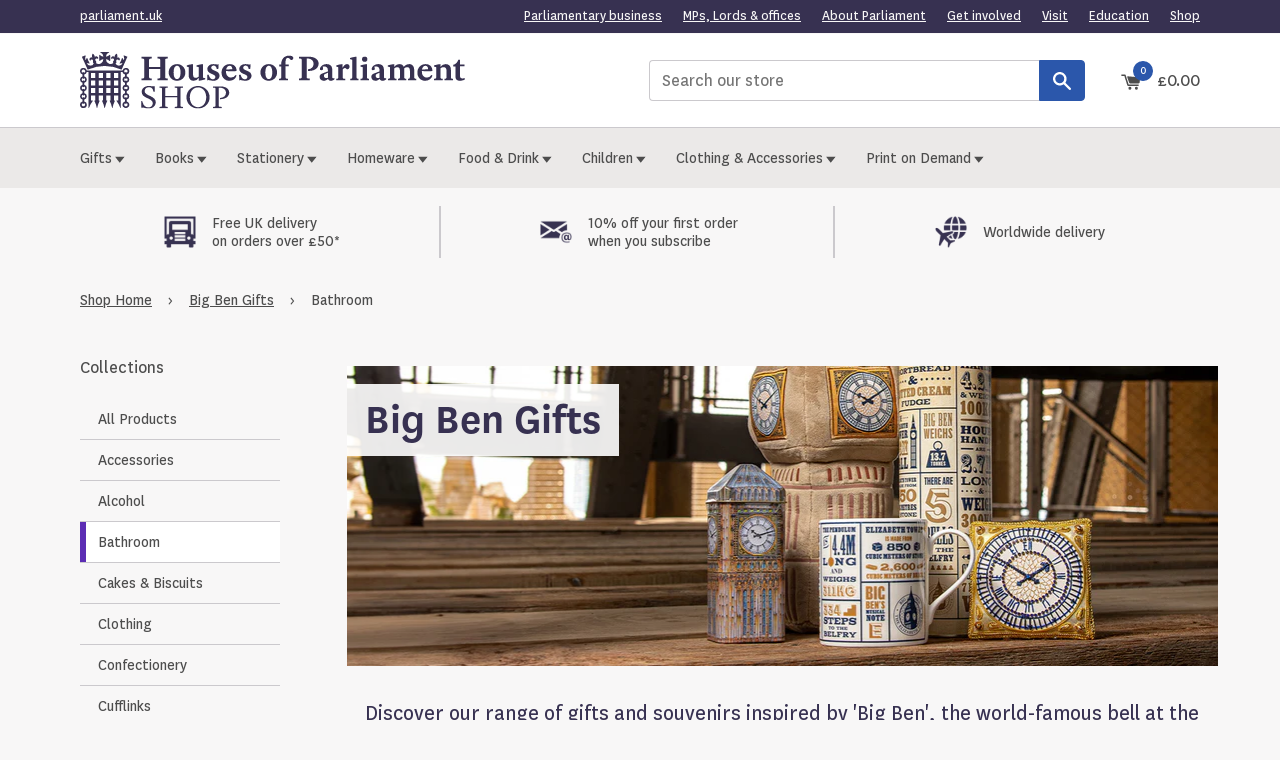

--- FILE ---
content_type: text/css
request_url: https://www.shop.parliament.uk/cdn/shop/t/15/assets/theme.scss.css?v=78613778661616920101769941217
body_size: 9879
content:
/*! normalize.css v8.0.1 | MIT License | github.com/necolas/normalize.css */html{line-height:1.15;-webkit-text-size-adjust:100%}body{margin:0}main{display:block}h1{font-size:2em;margin:.67em 0;font-family:National Semibold;font-weight:500}hr{box-sizing:content-box;height:0;overflow:visible}pre{font-family:monospace,monospace;font-size:1em}a{background-color:transparent}abbr[title]{border-bottom:none;text-decoration:underline;text-decoration:underline dotted}b,strong{font-weight:bolder}code,kbd,samp{font-family:monospace,monospace;font-size:1em}small{font-size:80%}sub,sup{font-size:75%;line-height:0;position:relative;vertical-align:baseline}sub{bottom:-.25em}sup{top:-.5em}img{border-style:none}button,input,optgroup,select,textarea{font-family:inherit;font-size:100%;line-height:1.15;margin:0}button,input{overflow:visible}button,select{text-transform:none}button,[type=button],[type=reset],[type=submit]{-webkit-appearance:button}button::-moz-focus-inner,[type=button]::-moz-focus-inner,[type=reset]::-moz-focus-inner,[type=submit]::-moz-focus-inner{border-style:none;padding:0}button:-moz-focusring,[type=button]:-moz-focusring,[type=reset]:-moz-focusring,[type=submit]:-moz-focusring{outline:1px dotted ButtonText}fieldset{padding:.35em .75em .625em}legend{box-sizing:border-box;color:inherit;display:table;max-width:100%;padding:0;white-space:normal}progress{vertical-align:baseline}textarea{overflow:auto}[type=checkbox],[type=radio]{box-sizing:border-box;padding:0}[type=number]::-webkit-inner-spin-button,[type=number]::-webkit-outer-spin-button{height:auto}[type=search]{-webkit-appearance:textfield;outline-offset:-2px}[type=search]::-webkit-search-decoration{-webkit-appearance:none}::-webkit-file-upload-button{-webkit-appearance:button;font:inherit}details{display:block}summary{display:list-item}template{display:none}[hidden]{display:none}html.magnifying>body{overflow-x:hidden!important}.magnify,.magnify>.magnify-lens,.magnify-mobile,.lens-mobile{min-width:0;min-height:0;animation:none;border:none;float:none;margin:0;opacity:1;outline:none;overflow:visible;padding:0;text-indent:0;transform:none;transition:none}.magnify{position:relative;width:auto;height:auto;box-shadow:none;display:inline-block;z-index:inherit}.magnify>.magnify-lens{position:absolute;width:200px;height:200px;border-radius:100%;box-shadow:0 0 0 7px #ffffffd9,0 0 7px 7px #00000040,inset 0 0 40px 2px #00000040;cursor:none;display:none;z-index:99}.magnify>.magnify-lens.loading{background:#333!important;opacity:.8}.magnify>.magnify-lens.loading:after{position:absolute;top:50%;left:0;width:100%;color:#fff;content:"Loading...";font:italic 16px/1 Calibri,sans-serif;letter-spacing:1px;margin-top:-8px;text-align:center;text-shadow:0 0 2px rgba(51,51,51,.8);text-transform:none}@font-face{font-family:National;src:url(//www.shop.parliament.uk/cdn/shop/t/15/assets/national-regular.woff2?v=48989384992323782081762420497) format("woff2"),url(//www.shop.parliament.uk/cdn/shop/t/15/assets/national-regular.woff?v=44548043002748606321762420497) format("woff")}@font-face{font-family:National Semibold;src:url(//www.shop.parliament.uk/cdn/shop/t/15/assets/national-LFSN-Semibold.woff2?v=56159841900553345891762936893) format("woff2"),url(//www.shop.parliament.uk/cdn/shop/t/15/assets/national-LFSN-Semibold.woff?v=141658907873175415491762936893) format("woff")}@font-face{font-family:Parliament medium;src:url(//www.shop.parliament.uk/cdn/shop/t/15/assets/parliament-Medium.woff2?v=104618660919183673301762936893) format("woff2"),url(//www.shop.parliament.uk/cdn/shop/t/15/assets/parliament-Medium.woff?v=114837883218346924441762936893) format("woff")}@font-face{font-family:Parliament mediumItalic;src:url(//www.shop.parliament.uk/cdn/shop/t/15/assets/parliament-MediumItalic.woff2?v=28581203147851820601762936893) format("woff2"),url(//www.shop.parliament.uk/cdn/shop/t/15/assets/parliament-MediumItalic.woff?v=130216645957245859191762936893) format("woff")}@font-face{font-family:Parliament Semibold;src:url(//www.shop.parliament.uk/cdn/shop/t/15/assets/parliament-Semibold.woff2?v=157080124300584796281762936893) format("woff2"),url(//www.shop.parliament.uk/cdn/shop/t/15/assets/parliament-Semibold.woff?v=5533711824655815621762936893) format("woff")}@font-face{font-family:Parliament SemiboldItalic;src:url(//www.shop.parliament.uk/cdn/shop/t/15/assets/parliament-SemiboldItalic.woff2?v=127474708024420821341762936893) format("woff2"),url(//www.shop.parliament.uk/cdn/shop/t/15/assets/parliament-SemiboldItalic.woff?v=150462624951376893301762936893) format("woff")}html{font-size:16px}body{color:#4d4d4d;font-family:National,Arial,Helvetica Neue,Helvetica,sans-serif;line-height:1.5;-webkit-font-smoothing:antialiased;-moz-osx-font-smoothing:grayscale;font-feature-settings:"pnum";-webkit-text-decoration-skip:ink;text-decoration-skip:ink;font-size:1rem}@media (min-width: 990px){body{font-size:1.125rem}}button,input,optgroup,select,textarea{font:inherit;color:inherit}h1,h2,h3,h4,h5,h6{color:#373151;font-weight:500;margin:24px 0 6px;padding:0}@media (min-width: 990px){h1,h2,h3,h4,h5,h6{margin:30px 0 6px}}h1{font-size:2.125rem;line-height:1.059;margin:0 0 12px}@media (min-width: 990px){h1{font-size:2.75rem;line-height:1.091;margin:0 0 18px}}h2{font-size:1.6875rem;line-height:1.111;margin:36px 0 12px}@media (min-width: 990px){h2{font-size:2rem;line-height:1.125;margin:42px 0 18px}}h3{font-size:1.5rem;line-height:1.25}@media (min-width: 990px){h3{font-size:1.625rem;line-height:1.154}}h4{font-size:1.25rem;line-height:1.2}@media (min-width: 990px){h4{font-size:1.375rem;line-height:1.091}}h5{font-size:1rem;line-height:1.125}@media (min-width: 990px){h5{font-size:1.25rem;line-height:1.2}}h6{font-size:1rem;line-height:1.125}@media (min-width: 990px){h6{font-size:1.125rem;line-height:1.334}}dl dt{float:left;padding-right:12px}dl dt:after{content:":"}p a{color:#2b57ab}p a:hover,p a:focus{color:#7592c8}p a:focus{background:#96dcbe;outline:3px solid #96dcbe}b,strong{font-weight:600}.button:focus{background:#96dcbe;outline:3px solid #96dcbe}.page-heading{margin:30px 0 18px}@media (min-width: 990px){.page-heading{margin:42px 0 18px}}*,*:before,*:after{box-sizing:border-box}body,input,textarea,button,select{-webkit-font-smoothing:antialiased;-webkit-text-size-adjust:100%}a:focus{color:inherit}img{max-width:100%}form{margin:0}@media (max-width: 989px){input,textarea,select{font-size:16px}}button,input[type=submit],label[for]{cursor:pointer}optgroup{font-weight:500}option{color:#000;background-color:#fff}[tabindex="-1"]:focus{outline:none}a,button,[role=button],input,label,select,textarea{touch-action:manipulation}.visually-hidden{position:absolute!important;overflow:hidden;clip:rect(0 0 0 0);height:1px;width:1px;margin:-1px;padding:0;border:0}.js-focus-hidden:focus{outline:none}.label-hidden{position:absolute!important;overflow:hidden;clip:rect(0 0 0 0);height:1px;width:1px;margin:-1px;padding:0;border:0}.no-placeholder .label-hidden,.visually-shown{position:inherit!important;overflow:auto;clip:auto;width:auto;height:auto;margin:0}button:focus{outline:solid 1px black}.no-js:not(html){display:none}.no-js .no-js:not(html){display:block}.no-js .js{display:none}.supports-no-cookies:not(html){display:none}html.supports-no-cookies .supports-no-cookies:not(html){display:block}html.supports-no-cookies .supports-cookies{display:none}.skip-link:focus{position:absolute!important;overflow:auto;clip:auto;width:auto;height:auto;margin:0;color:#000;background-color:#fff;padding:15px;z-index:10000;transition:none}.container{max-width:1156px;padding:0 18px;margin:0 auto;width:100%}.grid{display:flex;flex-wrap:wrap;margin:-18px 0 18px -18px}.grid .grid-cell{padding:18px 0 0 18px;flex:1 1 auto;width:auto}.grid .grid-cell-1of1{flex:0 0 auto;width:100%}.grid .grid-cell-1of2{flex:0 0 auto;width:50%}.grid .grid-cell-1of3{flex:0 0 auto;width:33.3%}.grid .grid-cell-1of4{flex:0 0 auto;width:25%}.grid .grid-cell-1of5{flex:0 0 auto;width:20%}.grid .grid-cell-1of6{flex:0 0 auto;width:16.666%}.grid .grid-cell-1of7{flex:0 0 auto;width:14.285%}.grid .grid-cell-1of8{flex:0 0 auto;width:12.5%}.grid .grid-cell-1of4-1of2-1of1{flex:0 0 auto;width:100%}@media (min-width: 525px){.grid .grid-cell-1of4-1of2-1of1{width:50%}}@media (min-width: 768px){.grid .grid-cell-1of4-1of2-1of1{width:25%}}.grid .grid-cell-1of3-1of2-1of1{flex:0 0 auto;width:100%}@media (min-width: 525px){.grid .grid-cell-1of3-1of2-1of1{width:50%}}@media (min-width: 768px){.grid .grid-cell-1of3-1of2-1of1{width:33.3%}}.grid .grid-cell-3of4-1of1{flex:0 0 auto;width:100%}@media (min-width: 768px){.grid .grid-cell-3of4-1of1{width:75%}}.grid .grid-cell-1of4-1of1{flex:0 0 auto;width:100%}@media (min-width: 768px){.grid .grid-cell-1of4-1of1{width:25%}}.grid .grid-cell-1of3-1of1{flex:0 0 auto;width:100%}@media (min-width: 525px){.grid .grid-cell-1of3-1of1{width:33.3%}}.grid .grid-cell-1of2-1of1{flex:0 0 auto;width:100%}@media (min-width: 525px){.grid .grid-cell-1of2-1of1{width:50%}}.grid .grid-cell-hide-on-mobile{display:none}@media (min-width: 768px){.grid .grid-cell-hide-on-mobile{display:block}}.grid-reverse-on-mobile{flex-direction:column-reverse}@media (min-width: 768px){.grid-reverse-on-mobile{flex-direction:row}}body,html{background-color:#f8f7f7}.shopify-section{width:100%}.sticky-footer{display:flex;min-height:100vh;flex-direction:column}.sticky-footer-content{flex:1 1 auto;height:100%}@media (min-width: 990px){.page .rte{max-width:720px}}.icon{display:inline-block;width:20px;height:20px;vertical-align:middle;fill:currentColor}.no-svg .icon{display:none}.icon--wide{width:40px}svg.icon:not(.icon--full-color) circle,svg.icon:not(.icon--full-color) ellipse,svg.icon:not(.icon--full-color) g,svg.icon:not(.icon--full-color) line,svg.icon:not(.icon--full-color) path,svg.icon:not(.icon--full-color) polygon,svg.icon:not(.icon--full-color) polyline,svg.icon:not(.icon--full-color) rect,symbol.icon:not(.icon--full-color) circle,symbol.icon:not(.icon--full-color) ellipse,symbol.icon:not(.icon--full-color) g,symbol.icon:not(.icon--full-color) line,symbol.icon:not(.icon--full-color) path,symbol.icon:not(.icon--full-color) polygon,symbol.icon:not(.icon--full-color) polyline,symbol.icon:not(.icon--full-color) rect{fill:inherit;stroke:inherit}.icon-fallback-text{position:absolute!important;overflow:hidden;clip:rect(0 0 0 0);height:1px;width:1px;margin:-1px;padding:0;border:0}.no-svg .icon-fallback-text{position:static!important;overflow:auto;clip:auto;width:auto;height:auto;margin:0}.payment-icons{-moz-user-select:"none";-ms-user-select:"none";-webkit-user-select:"none";user-select:"none";cursor:default}.icon-shopify-logo{width:82.28571px;height:24px}.icon-menu{width:20px;height:14px;margin-right:6px}.rte img{height:auto}.rte table{table-layout:fixed}.rte ul,.rte ol{margin:0;padding:0 15px}.rte ul li,.rte ol li{margin-bottom:15px}.rte ul{list-style:disc outside}.rte ul ul{list-style:circle outside}.rte ul ul ul{list-style:square outside}.text-center.rte ul,.text-center.rte ol,.text-center .rte ul,.text-center .rte ol{margin-left:0;list-style-position:inside}.rte-table{max-width:100%;overflow:auto;-webkit-overflow-scrolling:touch}.rte__video-wrapper{position:relative;overflow:hidden;max-width:100%;padding-bottom:56.25%;height:0;height:auto}.rte__video-wrapper iframe{position:absolute;top:0;left:0;width:100%;height:100%}.rte__table-wrapper{max-width:100%;overflow:auto;-webkit-overflow-scrolling:touch}@media (max-width: 767px){.responsive-table{width:100%}.responsive-table thead{display:none}.responsive-table tr{display:block}.responsive-table tr,.responsive-table td{float:left;clear:both;width:100%}.responsive-table th,.responsive-table td{display:block;text-align:right;padding:15px;margin:0}.responsive-table td:before{content:attr(data-label);float:left;text-align:center;padding-right:10px}.responsive-table-row+.responsive-table-row,tfoot>.responsive-table-row:first-child{position:relative;margin-top:10px;padding-top:15px;border-top:1px solid #ddd}.responsive-table-row+.responsive-table-row:after,tfoot>.responsive-table-row:first-child:after{content:"";display:block;position:absolute;top:0;left:15px;right:15px;border-bottom:1px solid #f6f6f6}}.btn{-moz-user-select:"none";-ms-user-select:"none";-webkit-user-select:"none";user-select:"none";-webkit-appearance:none;-moz-appearance:none;appearance:none;display:inline-block;width:auto;text-decoration:none;text-align:center;vertical-align:middle;white-space:nowrap;border:0}input,textarea,select{border:1px solid #f6f6f6;border-radius:0;max-width:100%}input[disabled],textarea[disabled],select[disabled]{cursor:default;background-color:#000;border-color:#000}textarea{min-height:100px}select{-webkit-appearance:none;-moz-appearance:none;appearance:none;background-position:right center;background-image:url(//www.shop.parliament.uk/cdn/shop/t/15/assets/ico-select.svg?v=150155626384256549461762420497);background-repeat:no-repeat;background-position:right 10px center;background-color:transparent;padding-right:28px;text-indent:.01px;text-overflow:"";cursor:pointer}.ie9 select{padding-right:10px;background-image:none}select::-ms-expand{display:none}input.input-error,select.input-error,textarea.input-error{border-color:#000;background-color:#000;color:#000}.placeholder-svg{display:block;fill:#00000059;background-color:#0000001a;width:100%;height:100%;max-width:100%;max-height:100%;border:1px solid rgba(0,0,0,.2)}.placeholder-svg--small{width:480px}.placeholder-noblocks{padding:40px;text-align:center}.placeholder-background{position:absolute;top:0;right:0;bottom:0;left:0}.placeholder-background .icon{border:0}.rte__table-wrapper table{width:100%;margin-top:0;background:#ebe9e8;border-collapse:collapse;border-spacing:0;table-layout:fixed}@media (min-width: 768px){.rte__table-wrapper table{table-layout:initial}}.rte__table-wrapper table th,.rte__table-wrapper table td{padding:12px}.rte__table-wrapper table td{word-wrap:break-word}.rte__table-wrapper table thead th{background:#4d4d4d;color:#fff}.rte__table-wrapper table thead th:nth-child(2n){border-left:1px solid #f8f7f7;border-right:1px solid #f8f7f7}.rte__table-wrapper table thead th,.rte__table-wrapper table tfoot td{text-align:left}.rte__table-wrapper table tbody tr:nth-child(2n){background:#cbc9cd}.rte__table-wrapper table tbody tr td:nth-child(2n){border-left:1px solid #f8f7f7;border-right:1px solid #f8f7f7}.rte__table-wrapper table caption{margin-top:0;text-align:left}.badge{display:inline-block;margin:0 6px 0 0;background:#96dcbe;padding:0 3px;font-size:.8125rem}.badge.members_exclusive{color:#fff;background:#9e80d1}.badge.bis_soon{background:#fef3c7;color:#000}.badge--sale{background:#de2e32;color:#fff}.breadcrumbs{margin-top:12px;font-size:1rem}.breadcrumbs a{color:#4d4d4d}.breadcrumbs span[aria-hidden]{margin:0 12px}.breadcrumbs+.sticky-footer-content .page-heading{margin-top:12px}@media (min-width: 990px){.breadcrumbs+.sticky-footer-content .page-heading{margin-top:0}}.button{-moz-user-select:"none";-ms-user-select:"none";-webkit-user-select:"none";user-select:"none";-webkit-appearance:none;-moz-appearance:none;appearance:none;display:inline-block;width:auto;text-decoration:none;text-align:center;white-space:nowrap;border-radius:4px;padding:6px 12px;cursor:pointer;border:1px solid #2b57ab;background:#2b57ab;color:#fff}.button .icon~span{line-height:1;vertical-align:middle;display:inline-block;margin-left:6px}.button--small{padding:3px 12px;font-size:.875rem}.button:hover,.button:focus{background:#214282;border-color:#214282}.button--secondary{background:#bfcde6;border-color:#bfcde6;color:#373151}.button--secondary:hover,.button--secondary:focus{background:#9ab0d8;border-color:#9ab0d8}.button--inverse{background:#fff;border-color:#bfcde6;color:#2b57ab}.button--inverse:hover,.button--inverse:focus{background:#fff;border-color:#9ab0d8;color:#2b57ab}.button--grey{background:#cbc9cd;border-color:#cbc9cd;color:#4d4d4d}.button--grey:hover,.button--grey:focus{background:#cbc9cd;border-color:#cbc9cd;color:#4d4d4d;opacity:.8}.button--mint{background:#96dcbe;border-color:#96dcbe;color:#373151}.button--mint:hover,.button--mint:focus{background:#6ec29e;border-color:#6ec29e}.button[disabled]{background:#ebe9e8;border-color:#ebe9e8;color:#cbc9cd}.cart__table{border-bottom:1px solid #cbc9cd;border-collapse:collapse;border-spacing:0;width:100%;margin-bottom:24px}@media (min-width: 768px){.cart__table{border-top:1px solid #cbc9cd}}.cart__table thead{display:none;border-bottom:1px solid #cbc9cd}@media (min-width: 768px){.cart__table thead{display:table-header-group}}.cart__table th,.cart__table td{padding:12px 0;text-align:right;font-weight:400}@media (min-width: 768px){.cart__table th,.cart__table td{padding:24px;text-align:left}}.cart__table th:before,.cart__table td:before{content:attr(data-label);float:left}@media (min-width: 768px){.cart__table th:before,.cart__table td:before{display:none}}.cart__table tbody{display:flex;flex-direction:column}@media (min-width: 768px){.cart__table tbody{display:table-row-group}}.cart__table tbody tr{display:flex;flex-direction:column;border-bottom:1px solid #cbc9cd;margin-bottom:12px;padding-bottom:12px}@media (min-width: 768px){.cart__table tbody tr{display:table-row;margin-bottom:0;padding-bottom:0;border-bottom:0}}.cart__table tbody tr:last-child{border-bottom:0}.cart__table tr td:first-child{padding-left:0}.cart__table tr td:nth-child(2){text-align:left}.cart__table .product--name{margin-bottom:12px;color:#2b57ab;font-weight:700;display:block}.cart__table .product--name:hover{color:#7592c8}.cart__table input[type=number]{background:#fff;border:1px solid #cbc9cd;border-radius:4px;padding:6px 12px;width:60px;text-align:right}@media (min-width: 990px){.cart__table input[type=number]{text-align:left}}.cart--meta input[type=submit]:first-of-type{margin-bottom:12px}.cart--meta .cart--notes .cart--notes--form{padding:12px;background:#ebe9e8}@media (min-width: 768px){.cart--meta .cart--notes .cart--notes--form{padding:18px}}.cart--meta .cart--notes .cart--notes--form label{display:block;margin-bottom:6px}.cart--meta .cart--notes .cart--notes--form textarea{display:block;width:100%;border:1px solid #cbc9cd;border-radius:4px;padding:6px}@media (min-width: 768px){.cart--meta .cart--total{text-align:right}}.cart--meta .cart--total p:first-child{margin-top:0}.cart--meta .cart--total .cart--total__shipping{margin-bottom:24px;font-size:1rem;color:#717171;line-height:1}.cart--meta .cart--total .cart--total--back{margin-top:24px;display:block;color:#4d4d4d}.cart--meta .cart--total .cart--total--back:hover,.cart--meta .cart--total .cart--total--back:focus{color:#7592c8}.collection__banner--image{background-repeat:no-repeat;background-position:center center;position:relative;margin:36px -18px;height:200px}@media (min-width: 990px){.collection__banner--image{height:300px}}.collection__banner--image h1{position:absolute;left:0;top:18px;background-color:#ffffffe6;padding:12px 18px;box-sizing:border-box;max-width:85%}@media (min-width: 990px){.collection__banner--image h1{max-width:50%}}.collection__filters--heading{display:block;margin:36px 0 0;font-weight:500}.collection__filters{list-style:none;padding:0}.collection__filters li{border-bottom:1px solid #cbc9cd}@media (min-width: 768px){.collection__filters li{max-width:75%}}.collection__filters li a{display:block;padding:12px;border-left:6px solid transparent;font-size:1rem;text-decoration:none;color:#4d4d4d;line-height:1}.collection__filters li a:hover,.collection__filters li a:focus{background:#fff;text-decoration:underline}.collection__filters .collection__filters--active a{border-left-color:#5c2db4;background:#fff;font-weight:500}.collection__filters--heading:first-of-type{margin-top:24px}.collection__view-sort{margin:30px 0;display:none}@media (min-width: 768px){.collection__view-sort{display:flex;justify-content:flex-end}}.collection__view-sort .collection__view-sort__options{display:flex;align-items:center;margin:0 0 0 24px}.collection__view-sort .collection__view-sort__options a:first-child{margin-right:18px;width:20px}.collection__view-sort .collection__view-sort__options a:last-child{width:30px}.collection__view-sort .collection__view-sort__options svg{height:18px;width:auto;fill:#cbc9cd}.collection__view-sort .collection__view-sort__options .active svg,.collection__view-sort .collection__view-sort__options a:hover svg,.collection__view-sort .collection__view-sort__options a:focus svg{fill:#717171}.collection__view-sort .collection__view-sort__options select{background-color:#fff;border-radius:4px;border:1px solid #cbc9cd;padding:6px 24px 6px 12px;margin-left:12px}.collection__view-sort .collection__view-sort__options--group{display:flex;background:#fff;margin-left:12px;padding:6px 12px;border:1px solid #cbc9cd;border-radius:4px}.status--banner{font-size:1rem;border-bottom-width:2px;border-bottom-style:solid;padding:2px 0}.status--banner{color:#4d4d4d;border-color:#fbcf20;background-color:#fef3c7;line-height:1}.block.theme--caution a:link,.hero.theme--caution a:link,.hint.theme--caution a:link,.status--banner.theme--caution a:link,.status--highlight.theme--caution a:link{color:#373151;text-decoration:underline}.js #cookie{display:none}.email-form{display:flex;margin-bottom:18px;color:#4d4d4d}.email-form input[type=email]{-webkit-appearance:none;border-radius:4px 0 0 4px;border:1px solid #cbc9cd;border-right:0;padding:6px 12px;width:100%}.email-form .button{border-top-left-radius:0;border-bottom-left-radius:0}.giftcard-qr img,.apple-wallet-image{display:block;margin:0 auto}@media print{@page{margin:.5cm}p{orphans:3;widows:3}html,body{background-color:#fff;color:#000}.print-giftcard,.apple-wallet{display:none}}.list-collections .list-collections__collection .grid-cell-borders{border-bottom:1px solid #cbc9cd;padding-bottom:24px}.list-collections .list-collections__collection .list-collections__collection__header{width:100%;display:flex;align-items:center;flex-flow:row nowrap;justify-content:space-between}.list-collections .list-collections__collection .list-collections__collection__header h2{margin:24px 0}.list-collections .list-collections__collection .list-collections__collection__header h2 a{color:#2b57ab}@media (min-width: 768px){.list-collections .list-collections__collection .list-collections__collection__header h2 a{color:#373151;text-decoration:none}}@media (min-width: 768px){.list-collections .list-collections__collection .list-collections__collection__header h2 a:hover,.list-collections .list-collections__collection .list-collections__collection__header h2 a:focus{color:#373151}}.list-collections .list-collections__collection .list-collections__collection__header a{color:#4d4d4d;text-decoration:underline}.list-collections .list-collections__collection .list-collections__collection__header a:hover,.list-collections .list-collections__collection .list-collections__collection__header a:focus{color:#7592c8}.list-collections .list-collections__collection:last-of-type .grid-cell-borders{border:0;padding-bottom:0}.list-collections .list-collections__collection__header__more{display:none}@media (min-width: 768px){.list-collections .list-collections__collection__header__more{display:block}}.microsite-masthead{background:#373151;padding:6px 0;font-size:.875rem}.microsite-masthead a{color:#f8f7f7;text-decoration:underline}.microsite-masthead a:hover,.microsite-masthead a:focus{color:#cbc9cd}.microsite-masthead .container{display:flex;justify-content:space-between}.microsite-masthead .microsite-masthead__back{font-weight:500;text-decoration:none}.microsite-masthead .microsite-masthead__back .icon{height:10px;width:7.5px;margin-right:6px}.microsite-masthead .microsite-masthead__back span{text-decoration:underline}.microsite-masthead .microsite-masthead__links{display:none;padding:0;margin:0;list-style:none}@media (min-width: 768px){.microsite-masthead .microsite-masthead__links{display:block}}.microsite-masthead .microsite-masthead__links li{display:inline-block;margin-left:18px}.offers-bar{display:none}@media (min-width: 990px){.offers-bar{display:block}}.offers-bar .grid{margin-top:30px}.offers-bar .grid-cell{display:flex;align-items:center;justify-content:center;padding:6px 0;border-right:2px solid #cbc9cd;line-height:1.125;font-size:1rem}.offers-bar .grid-cell a{color:#4d4d4d}.offers-bar .grid-cell a:hover{color:#717171}.offers-bar .grid-cell p{margin:0}.offers-bar .grid-cell:last-of-type{border-right:0}.offers-bar .offers-bar__icon{margin-right:12px}.offers-bar .offers-bar__icon img{display:block}.pagination{text-align:center;margin:36px 0 0;display:flex;flex-wrap:nowrap;justify-content:center}.pagination .prev,.pagination .next{flex:1 1 auto}.pagination .prev{text-align:left}.pagination .next{text-align:right}.pagination .deco{padding:6px 0}.pagination .current{padding:6px;font-weight:500}.pagination span,.pagination a{display:inline-block}.pagination a{min-width:24px;padding:6px 12px;color:#2b57ab}.pagination a:hover,.pagination a:focus{color:#7592c8}@media screen and (max-width: 800px){.pagination .page:not(.current){display:none}}.product-grid .product-grid__title{color:#2b57ab;text-decoration:underline;font-weight:500}.product-grid .product-grid__title:hover,.product-grid .product-grid__title:focus{color:#7592c8}.product-grid .product-grid__header{width:100%;display:flex;align-items:center;flex-flow:row nowrap;justify-content:space-between}.product-grid .product-grid__header a{color:#4d4d4d;text-decoration:underline}.product-grid .product-grid__header a:hover,.product-grid .product-grid__header a:focus{color:#7592c8}.product-grid .product-grid__header h3{margin:24px 0}.product-grid .product-grid__header h3 a{color:#2b57ab}@media (min-width: 768px){.product-grid .product-grid__header h3 a{color:#373151;text-decoration:none}}@media (min-width: 768px){.product-grid .product-grid__header h3 a:hover,.product-grid .product-grid__header h3 a:focus{color:#373151}}.product-grid .product-grid__header__more{display:none}@media (min-width: 768px){.product-grid .product-grid__header__more{display:block}}.product-grid .product-grid__heading{margin-bottom:18px}@media (min-width: 990px){.product-grid .product-grid__heading{margin-bottom:24px}}.product-grid .product-grid__single.grid-cell-1of1{display:block;width:100%}@media (min-width: 768px){.product-grid .product-grid__single.grid-cell-1of1{display:flex;align-items:center}}@media (min-width: 768px){.product-grid .product-grid__single.grid-cell-1of1 .product-grid__description{margin:0 0 0 24px;width:50%}.product-grid .product-grid__single.grid-cell-1of1 .product-grid__description a{margin-top:0}}.product-grid .product-grid__single .product-grid__price{display:block;margin:0;padding:0}.product-grid .product-grid__single .product-grid__price~p{margin-top:6px}.product-grid .product-grid__single .product-grid__title{display:block;margin-top:6px}.product-grid .product-grid__single .product-grid__image{text-align:center}.product label{display:block}.product input[type=number]{background:#fff;border:1px solid #cbc9cd;border-radius:4px;padding:6px 12px;margin-top:6px;width:60px;line-height:1.5}.product button[type=submit]{margin-top:18px}.product__price{border-bottom:1px solid #cbc9cd;margin:0 0 12px;padding:0 0 12px}.product__price .badge{font-size:1rem;padding:0 6px}.product__price--current{font-size:2rem;color:#373151;font-weight:500}.product__price--old{display:inline-block;margin-right:6px;font-size:1.375rem;text-decoration:line-through;font-weight:500;color:#373151}.product__description{padding-bottom:18px;margin-top:18px;border-bottom:1px solid #cbc9cd}.product__description p{margin-top:0}.product__description ul,.product__description ol{margin-left:0;padding-left:18px;margin-bottom:15px}.product__description :last-child{margin-bottom:0;border-bottom:0}.product__description dl{margin-top:0}.product__description .product__description--heading{margin:0 0 6px;font-size:1rem}@media (min-width: 990px){.product__description .product__description--heading{font-size:1.125rem}}.product__add-to-cart{display:inline-block;margin-left:6px}.product__add-to-cart button[type=submit]{margin-top:0}.product-image-frame-container{display:flex;align-items:flex-start;flex-wrap:wrap;max-width:100%;padding-right:36px}.product-image-frame{align-items:center;background:#fff;border:1px solid #cbc9cd;display:flex;height:200px;justify-content:center;padding:8px;width:100%}@media (min-width: 768px){.product-image-frame{max-width:100%}}.product-image-frame img{max-height:100%;max-width:100%}.product .product-image-frame img{height:auto}.product-image-frame img{display:block;object-fit:cover;width:100%!important}@media only screen and (min-width: 525px) and (max-width: 768px){.product-image-frame img{width:auto!important}}.template-collection .product-image-frame{padding:8px}.grid-cell-1of1 .product-image-frame{max-width:300px}.product-image-frame__featured{height:auto}.product-image-frame__featured img{flex-shrink:0}.product-image-frame__list{list-style:none;padding:0;margin:10px 0 0;width:100%;max-width:100%;display:grid;grid-template-columns:1fr 1fr 1fr 1fr 1fr;grid-gap:10px}.product-image-frame__list li{width:100%}.product-image-frame__list li a{width:auto;height:auto;padding:6px}@media (min-width: 990px){.product-image-frame__list li a{padding:12px}}@media screen and (min-width: 750px) and (max-width: 999px){.product-image-frame__list{grid-template-columns:1fr 1fr 1fr 1fr}}@media screen and (min-width: 600px) and (max-width: 749px){.product-image-frame__list{grid-template-columns:1fr 1fr 1fr}}@media screen and (min-width: 525px) and (max-width: 599px){.product-image-frame__list{grid-template-columns:1fr 1fr}}@media screen and (min-width: 320px) and (max-width: 524px){.product-image-frame-container{padding-right:0}}@media screen and (min-width: 400px) and (max-width: 524px){.product-image-frame__list{grid-template-columns:1fr 1fr 1fr 1fr}}@media screen and (min-width: 320px) and (max-width: 399px){.product-image-frame__list{grid-template-columns:1fr 1fr 1fr}}.search-bar{display:flex;justify-content:flex-end}.search-bar input[type=search]{-webkit-appearance:none;border-radius:4px 0 0 4px;border:1px solid #cbc9cd;border-right:0;padding:6px 12px;width:100%}.search-bar .button{border-radius:0 4px 4px 0}.search-bar .button svg{margin-top:-2px;fill:#fff}.search-bar__large{margin-bottom:36px}@media (min-width: 990px){.search-bar__large{margin-bottom:48px}}.search-bar__large input[type=search]{padding:12px}@media (min-width: 990px){.search-bar__large input[type=search]{font-size:1.375rem;padding:18px 24px}}.search-bar__large .button{padding:0 12px}@media (min-width: 990px){.search-bar__large .button{padding:18px 24px}}.search-bar__large .button svg{width:30px;height:30px}.site-footer{background:#373151;margin:42px 0 0;padding:18px 0;color:#f8f7f7}@media (min-width: 768px){.site-footer{padding:48px 30px}}.site-footer a{color:#f8f7f7}.site-footer a:hover,.site-footer a:focus{color:#cbc9cd}.site-footer .site-footer__linklist{list-style:none;margin:0 0 18px;padding:0}.site-footer .site-footer__linklist+.site-footer__linklist:last-of-type{margin-bottom:0}.site-footer .grid-cell-1of3{flex:0 0 auto;width:100%}@media (min-width: 768px){.site-footer .grid-cell-1of3{width:33.3%}}.site-footer .footer--bordered{padding:18px 0;border-top:1px solid rgba(248,247,247,.13);border-bottom:1px solid rgba(248,247,247,.13)}@media (min-width: 768px){.site-footer .footer--bordered{padding:0 24px;border:0;border-left:1px solid rgba(248,247,247,.13);border-right:1px solid rgba(248,247,247,.13)}}.site-footer .site-footer__address{font-style:normal}.site-footer .site-footer__telephone{text-decoration:none}.site-footer h2{font-size:1rem;color:#fff;margin-top:0}@media (min-width: 768px){.site-footer h2{font-size:1.125rem}}.site-header{background:#fff;border-bottom:1px solid #cbc9cd;padding:18px 0 0}.site-header .site-header__logo img{display:block;max-width:385px;max-height:61px;margin:0}.site-header .site-header__cart{display:flex;flex:0 0 auto;align-items:center}@media (min-width: 990px){.site-header .site-header__cart{flex:0 0 50%;justify-content:flex-end}}.site-header .site-header__cart a{color:#4d4d4d;margin:0 0 0 36px;position:relative;text-decoration:none}.site-header .site-header__cart a .cart__count{font-size:.75rem;position:absolute;background:#2b57ab;top:-6px;left:12px;width:20px;height:20px;line-height:20px;border-radius:100%;color:#fff;text-align:center}.site-header .site-header__cart a .cart__pricing{display:none;margin-left:12px}@media (min-width: 990px){.site-header .site-header__cart a .cart__pricing{display:inline-block}}.site-header .search-bar{display:none}@media (min-width: 990px){.site-header .search-bar{display:flex;flex:1 1 auto}}.search__global .search-bar,.search__global .icon-close{display:none}.search__global.open{display:flex;justify-content:space-between;width:100%}.search__global.open .search-bar{display:flex;padding:11px 0 11px 18px;flex:1 1 auto}.search__global.open .icon-search{display:none}.search__global.open .icon-close,.search__global.open button .icon-search{display:block}.search__global .search__global__toggle{display:block;text-decoration:none;color:#373151;padding:18px}.site-navigation{background:#ebe9e8;display:none}@media (min-width: 990px){.site-navigation{display:block}}.site-navigation .site-navigation__menu{display:flex;list-style:none;margin:0 auto;max-width:1156px;padding:0;position:relative;z-index:21}.site-navigation .site-navigation__menu .site-navigation__menu__item{list-style:none;display:inline-block;padding:0;margin:0}.site-navigation .site-navigation__menu .site-navigation__menu__item>a{position:relative;display:grid;grid-template-columns:1fr 10px;grid-gap:3px;text-align:center}.site-navigation .site-navigation__menu .site-navigation__menu__item>a:first-child{padding-left:18px}.site-navigation .site-navigation__menu .site-navigation__menu__item a{padding:18px 12px;color:#4d4d4d;font-size:16px;text-decoration:none}.site-navigation .site-navigation__menu .site-navigation__menu__item a:hover,.site-navigation .site-navigation__menu .site-navigation__menu__item a:focus,.site-navigation .site-navigation__menu .site-navigation__menu__item a.open{text-decoration:underline}.site-navigation .site-navigation__menu .site-navigation__menu__item .site-navigation--caret svg{width:10px;height:10px}.site-navigation .site-navigation__menu .site-navigation__menu__item--active>a{font-weight:500}.site-navigation .site-navigation__menu .site-navigation__menu__item>a:hover~.site-navigation__menu__submenu{display:block}.site-navigation .site-navigation__menu__submenu{background:#ebe9e8;display:none;min-width:250px;padding:2px 4px 4px;position:absolute;top:100%}.site-navigation .site-navigation__menu__submenu.open,.site-navigation .site-navigation__menu__submenu a{display:block}.site-navigation .site-navigation__menu__submenu a:hover,.site-navigation .site-navigation__menu__submenu a:focus{background:#fff}.site-navigation .site-navigation__menu__submenu ul{display:block;margin:0;padding:0;list-style:none}.site-navigation .site-navigation__menu__submenu li{display:block;list-style-type:none;margin:0;padding:0}.site-navigation--mobile{display:flex;justify-content:space-between;background:#ebe9e8}@media (min-width: 990px){.site-navigation--mobile{display:none}}.site-navigation--mobile .site-navigation--mobile__button{padding:12px 18px;color:#4d4d4d}.site-navigation--mobile .site-navigation--mobile__button.hide{display:none}.site-navigation--mobile>.site-navigation--mobile__button{padding:18px}.site-navigation--mobile input[type=checkbox]{display:none}.site-navigation--mobile .site-navigation__menu--toggle:checked~.site-navigation--mobile__nav{transform:translate(0)}.site-navigation--mobile .site-navigation--mobile__nav{background:#fff;height:100vh;border-right:1px solid #cbc9cd;padding:7em 18px 24px;width:100vw;overflow:auto;position:fixed;top:0;left:0;transition:transform .3s ease;transform:translate(-100%);z-index:2}.site-navigation--mobile .site-navigation--mobile__nav .site-navigation--mobile__nav--heading{display:flex;justify-content:space-between;align-items:center;border-bottom:1px solid #cbc9cd;padding-bottom:12px;font-weight:500;font-size:1.5rem;color:#373151}.site-navigation--mobile .site-navigation--mobile__nav .search-bar{border-bottom:1px solid #cbc9cd;padding-bottom:12px}.site-navigation--mobile .site-navigation--mobile__nav ul{list-style:none;padding:0;margin:0}.site-navigation--mobile .site-navigation--mobile__nav ul>li{display:flex;justify-content:space-between;flex-wrap:wrap}.site-navigation--mobile .site-navigation--mobile__nav ul li{border-bottom:1px solid #cbc9cd}.site-navigation--mobile .site-navigation--mobile__nav ul li a{position:relative;padding:12px 0;display:flex;flex:1 1 auto;color:#4d4d4d;text-decoration:none}.site-navigation--mobile .site-navigation--mobile__nav ul li a.site-navigation--mobile--active{font-weight:500}.site-navigation--mobile .site-navigation--mobile__nav ul li a.site-navigation--mobile--active:before{left:-18px;content:" ";width:6px;background:#5c2db4;bottom:0;top:0;display:block;position:absolute}.site-navigation--mobile .site-navigation--mobile__nav ul li .site-navigation--mobile__button{padding-right:0}.site-navigation--mobile .site-navigation--mobile__nav ul .site-navigation__menu__submenu{display:none}.site-navigation--mobile .site-navigation--mobile__nav ul .site-navigation__menu--toggle:checked~.site-navigation__menu__submenu{display:block;width:100%;margin-left:18px}.site-navigation--mobile .site-navigation--mobile__nav ul .site-navigation__menu__submenu li:last-child{border-bottom:0}.tiles{margin:18px 0 0}.tiles a{display:block;text-decoration:none;position:relative;overflow:hidden}@media (min-width: 600px){.tiles a:hover img,.tiles a:focus img{transform:scale(1.02)}}.tiles a:hover .tile--heading,.tiles a:focus .tile--heading{text-decoration:underline}.tiles img{display:block;width:100%;height:auto}@media (min-width: 600px){.tiles img{transition:transform .2s linear;will-change:transform}}.tiles .tile--heading{background:#373151;color:#fff;font-weight:500;padding:12px;margin:0;line-height:1;font-size:1rem}@media (min-width: 990px){.tiles .tile--heading{font-size:1.125rem}}@media (min-width: 600px){.tiles .tile--heading{bottom:24px;position:absolute;width:80%;padding:18px;line-height:1}.tiles .tile--heading:after{background:#e7dff4;content:" ";display:block;height:4px;margin-top:6px;width:42px}}.tiles .tile--heading.featured-collection-heading{background-color:#a89770;color:#fff}.tiles .tile--heading.featured-collection-heading:after{background-color:#fff}.tiles .grid-cell-1of1 .tile--heading{background:#96dcbee6;color:#373151}@media (min-width: 600px){.tiles .grid-cell-1of1 .tile--heading{font-size:1.625rem;line-height:1.154;width:50%}}@media (min-width: 768px){.tiles .grid-cell-1of1 .tile--heading{width:40%}}.tiles .grid-cell-1of1 .tile--heading:after{background:#dff4eb;height:6px;width:60px}@media (min-width: 768px){.tiles .grid-cell-1of1 .tile--heading:after{margin-top:12px}}.tiles .grid-cell-1of1 .tile--heading.featured-collection-heading{background-color:#a89770;color:#fff}.tiles .grid-cell-1of1 .tile--heading.featured-collection-heading:after{background-color:#fff}@media (min-width: 600px){.tiles .grid-cell-1of3-1of1 a:hover img,.tiles .grid-cell-1of3-1of1 a:focus img{transform:scale(1.04)}}@media (min-width: 600px){.tiles .grid-cell-1of3-1of1 .tile--heading{width:auto}}.tiles .grid-cell-1of3-1of1 .tile--heading:after{display:none}.tiles .grid-cell-1of3-1of1 .tile--heading.featured-collection-heading{background-color:#a89770;color:#fff}.magnify{width:100%}.magnify>.magnify-lens{border:3px solid #cbc9cd;box-shadow:none;cursor:crosshair;background-color:#fff!important}.slick-slider{position:relative;display:block;box-sizing:border-box;-webkit-touch-callout:none;-webkit-user-select:none;-moz-user-select:none;-ms-user-select:none;user-select:none;-ms-touch-action:pan-y;touch-action:pan-y;-webkit-tap-highlight-color:transparent}.slick-list{position:relative;overflow:hidden;display:block;margin:0;padding:0}.slick-list:focus{outline:none}.slick-list.dragging{cursor:pointer;cursor:hand}.slick-slider .slick-track,.slick-slider .slick-list{-webkit-transform:translate3d(0,0,0);transform:translateZ(0)}.slick-track{position:relative;left:0;top:0;display:block}.slick-track:before,.slick-track:after{content:"";display:table}.slick-track:after{clear:both}.slick-loading .slick-track{visibility:hidden}.slick-slide{float:left;height:100%;min-height:1px;display:none}[dir=rtl] .slick-slide{float:right}.slick-slide img{display:block}.slick-slide.slick-loading img{display:none}.slick-slide.dragging img{pointer-events:none}.slick-initialized .slick-slide{display:block}.slick-loading .slick-slide{visibility:hidden}.slick-vertical .slick-slide{display:block;height:auto}.slick-arrow.slick-hidden{display:none}.slick-prev,.slick-next{position:absolute;display:block;height:20px;width:20px;line-height:0px;font-size:0px;cursor:pointer;background:transparent;color:transparent;top:50%;-webkit-transform:translate(0,-50%);transform:translateY(-50%);padding:0;border:none}.slick-prev:hover,.slick-prev:focus,.slick-next:hover,.slick-next:focus{background:transparent;color:transparent}.slick-prev:hover:before,.slick-prev:focus:before,.slick-next:hover:before,.slick-next:focus:before{opacity:1}.slick-prev.slick-disabled:before,.slick-next.slick-disabled:before{opacity:.25}.slick-prev:before,.slick-next:before{font-family:"slick-icons, sans-serif";font-size:20px;line-height:1;color:#fff;opacity:.75;-webkit-font-smoothing:antialiased;-moz-osx-font-smoothing:grayscale}.slick-prev{left:-25px}[dir=rtl] .slick-prev{left:auto;right:-25px}.slick-prev:before{content:"\2039"}[dir=rtl] .slick-prev:before{content:"\203a"}.slick-next{right:-25px}[dir=rtl] .slick-next{left:-25px;right:auto}.slick-next:before{content:"\203a"}[dir=rtl] .slick-next:before{content:"\2039"}.slick-dotted.slick-slider{margin-bottom:30px}.slick-dots{position:absolute;bottom:-25px;list-style:none;display:block;text-align:center;padding:0;margin:0;width:100%}.slick-dots li{position:relative;display:inline-block;height:20px;width:20px;margin:0 5px;padding:0;cursor:pointer}.slick-dots li button{border:0;background:transparent;display:block;height:20px;width:20px;line-height:0px;font-size:0px;color:transparent;padding:5px;cursor:pointer}.slick-dots li button:hover:before,.slick-dots li button:focus:before{opacity:1}.slick-dots li button:before{position:absolute;top:0;left:0;content:"";width:20px;height:20px;font-family:"slick-icons, sans-serif";font-size:6px;line-height:20px;text-align:center;color:#fff;opacity:.25;-webkit-font-smoothing:antialiased;-moz-osx-font-smoothing:grayscale}.slick-dots li.slick-active button:before{color:#fff;opacity:.75}.slick-slider .slick-dots li,.slick-slider .slick-dots li button{width:10px;height:10px;outline:none}.slick-slider .slick-dots li button:before{width:10px;height:10px;border-radius:100%}.slick-slider .slick-dots li.slick-active,.slick-slider .slick-dots li.slick-active button,.slick-slider .slick-dots li.slick-active button:before{width:12px;height:12px}.hero .slick-dots{bottom:20px}.hero .slick-dots li button:before{background-color:#fff}.hero.slick-dotted{margin-bottom:0}.slick-track{cursor:pointer;cursor:-webkit-grab}[data-slide-count="1"] .slick-track,[data-slide-count="1"] .slick-track:active{cursor:default}.slick-track:active{cursor:-webkit-grabbing}.slick-prev,.slick-next{width:40px;height:40px;z-index:20;outline:none}.slick-prev:before,.slick-next:before{font-size:60px;line-height:40px;text-shadow:0 0 20px black}.slick-prev{left:25px}[dir=rtl] .slick-prev{right:25px}@media (min-width: 768px){.slick-prev{left:18px}[dir=rtl] .slick-prev{right:18px}}.slick-next{right:25px}[dir=rtl] .slick-next{left:25px}@media (min-width: 768px){.slick-next{right:18px}[dir=rtl] .slick-next{left:18px}}.hero{overflow:hidden}.hero .slideshow__slide,.hero .slick-list,.hero .slick-track{height:100%}.slideshow-wrapper{position:relative}.slideshow__pause:focus{clip:auto;width:auto;height:auto;margin:0;padding:10px;transition:none}.video-is-playing .slideshow__pause:focus{display:none}.slideshow__pause-stop{display:block}.is-paused .slideshow__pause-stop,.slideshow__pause-play{display:none}.is-paused .slideshow__pause-play{display:block}.slideshow__slide{display:none;position:relative;overflow:hidden}.slideshow__slide:first-child{display:block}.slideshow__slide:after{content:"";position:absolute;bottom:0;height:2px;width:0%;z-index:1;transition:width 0s linear 0s}.hero{position:relative;overflow:hidden}@-webkit-keyframes loading{0%{width:0px}60%{width:100px;margin-left:-50px}to{margin-left:50px;width:0px}}@keyframes loading{0%{width:0px}60%{width:100px;margin-left:-50px}to{margin-left:50px;width:0px}}.hero__media,.hero__image{position:absolute;top:0;left:0;height:100%;width:100%;background-repeat:no-repeat;background-size:cover;background-position:top center;z-index:1}.hero__media:before,.hero__image:before{content:"";position:absolute;top:0;right:0;bottom:0;left:0;z-index:3}.video-interactable .hero__media:before,.video-interactable .hero__image:before{pointer-events:none}.hero__image--no-overlay:before{content:none}.hero__media iframe,.hero__media video{position:absolute;top:0;left:0;height:100%;width:100%;pointer-events:none}.video-interactable .hero__media iframe,.video-interactable .hero__media video{pointer-events:auto}.vimeo-mobile-trigger{display:block;position:absolute;width:100%;z-index:2;margin-top:90px}.hero__text-content .vimeo-mobile-trigger{margin-top:-130px}.vimeo-mobile-trigger .icon{width:40px;height:40px;background-color:#fff;border-radius:50%;padding:10px}.hero__media iframe,.hero__media video{width:300%;left:-100%;max-width:none}@media screen and (min-width: 1140px){.hero__media iframe,.hero__media video{width:100%;height:300%;left:auto;top:-100%}}.hero__slide-link{display:block;position:relative;height:100%;z-index:2;text-decoration:none}.hero__text-wrap{position:relative;height:100%}.video-interactable .hero__text-wrap{pointer-events:none}.hero__text-wrap .page-width{display:table;width:100%;height:100%}.hero__text-wrap:not(.container) .page-width{padding:0 20px}@media (min-width: 768px){.hero__text-wrap:not(.container) .page-width{padding:0 40px}}.hero__text-content{position:relative;padding:15px 0;z-index:4;padding-bottom:50px!important}@media (min-width: 990px){.hero__text-content{padding:45px 0}}.hero__title{display:block;font-size:2.5em;margin:0}@media (min-width: 990px){.hero__title{font-size:5em}}.hero__subtext{margin-top:20px}.hero__subtitle{display:inline-block;vertical-align:middle;margin-right:20px;margin-top:5px}.hero__link{display:block;margin-top:10px}.video-interactable .hero__link{pointer-events:auto}@media (min-width: 990px){.hero__link{margin-top:20px}}.hero__link:focus{outline:solid 2px #96dcbe!important}.hero__text-content{display:table-cell;position:absolute}.hero__text-content.horizontal-left{text-align:left;left:0}.hero__text-content.horizontal-center{text-align:center;left:50%;transform:translate(-50%)}.hero__text-content.horizontal-right{text-align:right;right:0}.hero__text-content.vertical-center{top:50%;transform:translateY(-50%)}.hero__text-content.vertical-center.vertical-center.horizontal-center{transform:translate(-50%,-50%)}.hero__text-content.vertical-center .hero__subtitle{margin-right:0}.hero__text-content.vertical-center .hero__link{display:block;margin-top:7.5px}@media (min-width: 990px){.hero__text-content.vertical-center .hero__link{margin-top:15px}}.hero__text-content.vertical-center .hero__link .btn{margin-left:0}.hero__text-content.vertical-center .hero__link .button:focus{outline:solid 2px #96dcbe!important}.hero__text-content.vertical-bottom{bottom:0}.slideshow__slide--baab08d3-3eb2-4ac7-b665-d8708d464274 .hero__link .button:focus{outline:solid 2px #96dcbe!important}.hero--450px{height:292px}.hero--550px{height:357px}.hero--650px{height:422px}.hero--750px{height:487px}.hero--100vh{height:100vh}.hero--natural[data-natural]{position:absolute;top:0;left:0;right:0;bottom:0}@media (min-width: 990px){.hero--450px{height:450px}.hero--550px{height:550px}.hero--650px{height:650px}.hero--750px{height:750px}}@media (max-width: 767px){.hero--mobile--250px:not([data-natural]){height:250px}.hero--mobile--300px:not([data-natural]){height:300px}.hero--mobile--400px:not([data-natural]){height:400px}.hero--mobile--500px:not([data-natural]){height:500px}.hero--mobile--100vh:not([data-natural]){height:90vh}}.promo-bar{display:block}.promo-bar .grid{margin-top:0;margin-bottom:0}.promo-bar .grid .grid-cell{display:flex;position:relative;align-items:center;justify-content:center;padding:0;text-decoration:none;line-height:1.125;font-size:1rem}.promo-bar .grid .grid-cell.has_subscribe{cursor:pointer}.promo-bar .grid .grid-cell .promo-bar__content{border-right:2px solid #cbc9cd;padding:6px 0;display:flex;width:100%;position:relative;align-items:center;justify-content:center}.promo-bar .grid .grid-cell:last-child .promo-bar__content{border-right:0}.promo-bar .grid .grid-cell a{color:inherit;text-decoration:underline;cursor:pointer}.promo-bar .grid .grid-cell p{margin:0}.promo-bar .grid .grid-cell .promo-bar__icon{margin-right:12px;max-height:40px}.promo-bar .grid .grid-cell .promo-bar__icon img{display:block;height:40px;width:auto}.promo-bar .grid .grid-cell .promo-bar__description b{font-weight:600}.promo-bar .grid .grid-cell .mailchimp_popup{cursor:default;display:none;position:absolute;background-color:#fff;z-index:99;padding:20px;max-width:300px;top:100%}.promo-bar .grid .grid-cell .mailchimp_popup:before{content:"";position:absolute;top:-20px;left:135px;z-index:1;border:solid 10px transparent;border-bottom-color:#fff}.promo-bar .grid .grid-cell .mailchimp_popup h2{font-weight:600;font-size:inherit;line-height:inherit;margin-top:0;margin-bottom:15px}.promo-bar .grid .grid-cell .mailchimp_popup form{margin-bottom:15px}.promo-bar .grid .grid-cell .mailchimp_popup form:last-child{margin-bottom:0}.promo-bar .grid .grid-cell .mailchimp_popup p,.promo-bar .grid .grid-cell .mailchimp_popup input[type=email],.promo-bar .grid .grid-cell .mailchimp_popup button{font-size:.9rem;line-height:1.185}.promo-bar .grid .grid-cell .mailchimp_popup input[type=email],.promo-bar .grid .grid-cell .mailchimp_popup button{padding:8px 12px}.promo-bar .grid .grid-cell:hover .mailchimp_popup,.promo-bar .grid .grid-cell:focus-within .mailchimp_popup{display:block}@media (max-width: 989px){.promo-bar .grid .grid-cell{width:100%}.promo-bar .grid .grid-cell .promo-bar__content{border:none}.promo-bar .grid .grid-cell:not(:first-child){display:none}}.site-navigation .site-navigation__menu .site-navigation__menu__item .site-navigation__menu__submenu a{text-decoration:none!important;padding:8px 24px}.site-navigation .site-navigation__menu__submenu{padding:0 5px 5px}.site-navigation .site-navigation__menu__submenu h5,.site-navigation .site-navigation__menu__submenu h4,.site-navigation .site-navigation__menu__submenu h3,.site-navigation .site-navigation__menu__submenu h2{font-weight:600;font-size:inherit;margin:13px 0 8px 24px}.mega_menu{width:100%;padding:0!important;left:0}.mega_menu .links_container{padding:0 5px 5px!important;float:left;width:100%}.mega_menu .links_container ul{padding:0}.mega_menu .content_container{float:left;width:60%}.mega_menu .content_container .content_image{position:absolute;top:0;bottom:0;right:0;left:40%;background-size:cover;background-repeat:no-repeat;background-position:center}.mega_menu.has_image{min-height:400px}.mega_menu.has_image .links_container{width:40%}.collection_description_container{margin-bottom:36px}.selector-wrapper select,.product-form__variants,[data-product-select]{background-color:#fff;padding:10px;border:1px solid #cbc9cd;border-radius:4px;width:100%;margin-bottom:10px}[data-product-select].variants-loaded{display:none}.selector-wrapper:not(.variants-loaded){display:none}@media screen and (max-width: 800px){#cookies-on-shop-parliament-uk table{display:none}#cookies-on-shop-parliament-uk .responsive-table-card{display:grid!important;grid-template-columns:auto 1fr;margin:20px 0;padding:0;word-break:break-all}#cookies-on-shop-parliament-uk .responsive-table-card div:nth-child(odd){background:#4d4d4d;color:#fff;font-weight:600;border:solid 1px #4d4d4d}#cookies-on-shop-parliament-uk .responsive-table-card div:nth-child(2n){border-right:solid 1px #4d4d4d}#cookies-on-shop-parliament-uk .responsive-table-card div:nth-child(2){border-top:solid 1px #4d4d4d}#cookies-on-shop-parliament-uk .responsive-table-card div:last-of-type{border-bottom:solid 1px #4d4d4d}#cookies-on-shop-parliament-uk .responsive-table-card div{padding:10px;margin:0}}.menu-content-link:focus{outline:solid 1px black}.hide{display:none}#CustomerLoginForm input,#RecoverPasswordForm input,#RegisterForm input,#create_customer input,#address_form_new input,.edit-address input{display:block;width:400px;padding:5px;margin-bottom:20px}#CustomerLoginForm input[type=submit],#RecoverPasswordForm input[type=submit],#RegisterForm input[type=submit],#create_customer input[type=submit],#address_form_new input[type=submit],.edit-address input[type=submit]{border-radius:5px}#CustomerLoginForm a,#RecoverPasswordForm a,#RegisterForm a,#create_customer a,#address_form_new a,.edit-address a{display:block;margin-bottom:10px;width:fit-content;color:#403158}#CustomerLoginForm a.btn,#RecoverPasswordForm a.btn,#RegisterForm a.btn,#create_customer a.btn,#address_form_new a.btn,.edit-address a.btn{width:200px;text-align:center}#RecoverPasswordForm h2{margin-top:0}.address-new-toggle.button--mint,.btn.button--mint{padding:5px;border-radius:5px}#address_form_new select,.edit-address select{background-color:#fff;padding:5px;margin-left:10px}#address_form_new input,.edit-address input,#address_form_new .form-select,.edit-address .form-select{margin-bottom:10px}#address_form_new input[type=checkbox],.edit-address input[type=checkbox]{display:inline;margin-right:20px;width:fit-content;padding:0}#customer_logout_link{display:block;width:fit-content;margin-top:20px}.order-table{width:100%}.order-table thead{text-align:left}.product-image-frame__list li a.external-video-thumb-link{height:100%}.external-video-thumb-container{display:flex;place-content:center}.product-video-container video{display:block;max-width:100%}.iframe-video-container,.product-3d-model-container{position:relative;overflow:hidden;width:100%;height:0;padding-top:100%}.iframe-video-container iframe,.product-3d-model-container model-viewer{position:absolute;top:0;left:0;bottom:0;right:0;width:100%;height:100%}@media screen and (max-width: 524px){.product-grid .product-image-frame{height:unset;width:100%;max-width:400px;aspect-ratio:1/1;margin:0 auto}.product-grid .product-grid__title,.product-grid .product-grid__single .product-grid__price{text-align:center}}.index-product-grid .product-image-frame{height:unset;width:100%;max-width:400px;aspect-ratio:1/1;margin:0 auto}.index-product-grid .product-grid__title,.index-product-grid .product-grid__single .product-grid__price{text-align:center}.index-product-grid .product-slideshow:not(.slick-initialized){opacity:0;transition:opacity .3s ease}.index-product-grid .product-slideshow.slick-initialized{opacity:1}.index-product-grid .product-slideshow .product-grid__single{margin:0 20px}.index-product-grid .product-slideshow .slick-prev:before,.index-product-grid .product-slideshow .slick-next:before{color:#2b57ab}.index-product-grid .slick-prev{left:-50px}.index-product-grid .slick-next{right:-50px}@media screen and (max-width: 850px){.index-product-grid .slick-prev{left:-20px}.index-product-grid .slick-next{right:-20px}}[data-add-to-cart] [data-loader]{display:none}[data-add-to-cart].adding [data-loader]{display:block}[data-add-to-cart].adding [data-add-to-cart-text]{display:none}.icon-spinner{-moz-animation:spin .5s infinite linear;-o-animation:spin .5s infinite linear;-webkit-animation:spin .5s infinite linear;animation:spin .5s infinite linear}@-webkit-keyframes spin{0%{-ms-transform:rotate(0deg);-webkit-transform:rotate(0deg);transform:rotate(0)}to{-ms-transform:rotate(360deg);-webkit-transform:rotate(360deg);transform:rotate(360deg)}}@-moz-keyframes spin{0%{-ms-transform:rotate(0deg);-webkit-transform:rotate(0deg);transform:rotate(0)}to{-ms-transform:rotate(360deg);-webkit-transform:rotate(360deg);transform:rotate(360deg)}}@-ms-keyframes spin{0%{-ms-transform:rotate(0deg);-webkit-transform:rotate(0deg);transform:rotate(0)}to{-ms-transform:rotate(360deg);-webkit-transform:rotate(360deg);transform:rotate(360deg)}}@keyframes spin{0%{-ms-transform:rotate(0deg);-webkit-transform:rotate(0deg);transform:rotate(0)}to{-ms-transform:rotate(360deg);-webkit-transform:rotate(360deg);transform:rotate(360deg)}}mini-basket{position:relative}mini-basket .mini-basket-wrapper{position:relative}mini-basket .mini-basket-wrapper .mini-basket{display:block;visibility:hidden;position:absolute;right:0;width:350px;background:#fff;border-top:1px solid #cbc9cd;z-index:70;padding:0 15px 15px;transform:translateY(-25%);transition:transform .2s ease,visibility 0s}mini-basket .mini-basket-wrapper .mini-basket.active{box-shadow:0 6px 8px #00000085;visibility:visible;transform:translateY(0)}mini-basket .mini-basket-wrapper .mini-basket .mini-basket-header{margin:15px 0;display:grid;grid-template-columns:auto 1fr;align-items:center}mini-basket .mini-basket-wrapper .mini-basket .mini-basket-header p{margin:0;font-size:14px}mini-basket .mini-basket-wrapper .mini-basket .mini-basket-header button{display:block;margin-left:auto;border:none;background:none}mini-basket .mini-basket-wrapper .mini-basket .mini-basket-product{display:grid;grid-template-columns:1fr 1fr;gap:15px}mini-basket .mini-basket-wrapper .mini-basket .mini-basket-product .product-image-frame{height:unset;aspect-ratio:1/1}mini-basket .mini-basket-wrapper .mini-basket .mini-basket-product h4{margin-top:0}mini-basket .mini-basket-wrapper .mini-basket .mini-basket-product .product-options-container ul{list-style:none;padding:0}mini-basket .mini-basket-wrapper .mini-basket .mini-basket-links a:focus{color:#fff}@supports (aspect-ratio: 1/1){@media screen and (min-width: 768px){.template-collection .product-image-frame{aspect-ratio:1/1;height:unset;padding:8px}}}.template-collection .product-image-frame img,.template-search .product-image-frame img,.template-cart .product-image-frame img,.template-index .product-image-frame img{width:auto;height:auto}.product-image-frame__list li a{padding:8px}
/*# sourceMappingURL=/cdn/shop/t/15/assets/theme.scss.css.map?v=78613778661616920101769941217 */
